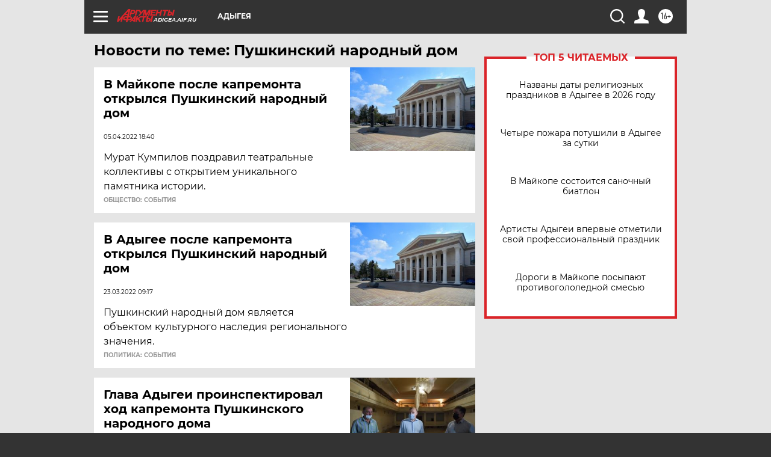

--- FILE ---
content_type: text/html
request_url: https://tns-counter.ru/nc01a**R%3Eundefined*aif_ru/ru/UTF-8/tmsec=aif_ru/462548860***
body_size: -73
content:
17D56707696D07E2X1768753122:17D56707696D07E2X1768753122